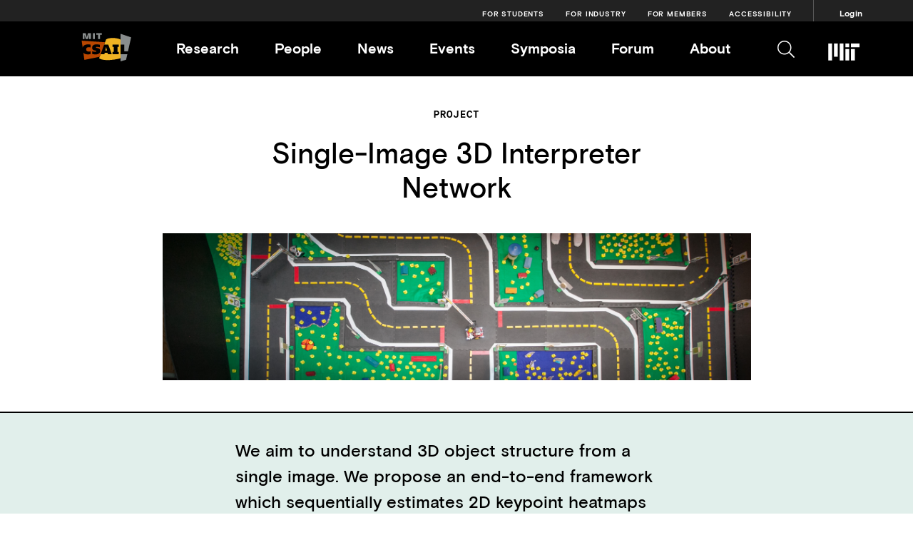

--- FILE ---
content_type: text/html; charset=UTF-8
request_url: https://www.csail.mit.edu/research/single-image-3d-interpreter-network
body_size: 8602
content:
<!DOCTYPE html>
<html lang="en" dir="ltr">
<head>
  <meta charset="utf-8" />
<script async src="https://www.googletagmanager.com/gtag/js?id=UA-5382944-3"></script>
<script>window.dataLayer = window.dataLayer || [];function gtag(){dataLayer.push(arguments)};gtag("js", new Date());gtag("set", "developer_id.dMDhkMT", true);gtag("config", "UA-5382944-3", {"groups":"default","anonymize_ip":true,"page_placeholder":"PLACEHOLDER_page_path","allow_ad_personalization_signals":false});</script>
<meta name="Generator" content="Drupal 10 (https://www.drupal.org)" />
<meta name="MobileOptimized" content="width" />
<meta name="HandheldFriendly" content="true" />
<meta name="viewport" content="width=device-width, initial-scale=1.0" />
<link rel="icon" href="/themes/custom/csail/images/favicon.ico" type="image/vnd.microsoft.icon" />
<link rel="canonical" href="https://www.csail.mit.edu/research/single-image-3d-interpreter-network" />
<link rel="shortlink" href="https://www.csail.mit.edu/node/2723" />

  <title>Single-Image 3D Interpreter Network | MIT CSAIL</title>
  <link rel="stylesheet" media="all" href="/sites/default/files/css/css_Q83J_Lvz_AYfnx_z1s-LfMIrrJ-laJeFCik93Y0kF9U.css?delta=0&amp;language=en&amp;theme=csail&amp;include=eJwli1EKgDAMxS407Zm6WUahXWFvKvP0ivsJgZBiDEzKDElluQvAVZBKdKEW3dn0-TJYjapFZtswpmmrCRNDfP2Xyg36uXscp8kLwl0khg" />
<link rel="stylesheet" media="all" href="/sites/default/files/css/css_SegZHplHvfqxrVSOVW2F5OeQN6AUekd7SuHNacwg_nQ.css?delta=1&amp;language=en&amp;theme=csail&amp;include=eJwli1EKgDAMxS407Zm6WUahXWFvKvP0ivsJgZBiDEzKDElluQvAVZBKdKEW3dn0-TJYjapFZtswpmmrCRNDfP2Xyg36uXscp8kLwl0khg" />
<link rel="stylesheet" media="print" href="/sites/default/files/css/css_cWt5TS8AaSTFL-xvUhwrNuaHdmrXDxsPN57J3IU82T0.css?delta=2&amp;language=en&amp;theme=csail&amp;include=eJwli1EKgDAMxS407Zm6WUahXWFvKvP0ivsJgZBiDEzKDElluQvAVZBKdKEW3dn0-TJYjapFZtswpmmrCRNDfP2Xyg36uXscp8kLwl0khg" />

  
</head>
<body class="no-sidebars path-node page-node-type-research-page">
  <a href="#main-content" class="visually-hidden focusable skip-link">
    Skip to main content
  </a>
      
  
        <div class="dialog-off-canvas-main-canvas" data-off-canvas-main-canvas>
    <div role="document" class="page">
      <div id="mobile-placeholder" class="mobile-header-placeholder"></div>
    <header id="site-header" class="navigation" role="banner">
      <div class="audience-menu nav">
        <div class="outer-wrapper navigation-wrapper">
          <nav aria-label="Info for" id="block-audiencemenu">
    
        
              <ul class="menu">
                    <li class="menu-item">
        <a href="/students" data-drupal-link-system-path="node/2884">For Students</a>
              </li>
                <li class="menu-item">
        <a href="http://cap.csail.mit.edu/" title="CSAIL Alliances Program website">For Industry</a>
              </li>
                <li class="menu-item">
        <a href="/internal-resources" data-drupal-link-system-path="node/4866">For Members</a>
              </li>
                <li class="menu-item">
        <a href="https://accessibility.mit.edu/" title="Accessibility">Accessibility</a>
              </li>
                <li class="menu-item">
        <a href="/csail_login" data-drupal-link-system-path="csail_login">Login</a>
              </li>
        </ul>
  


  </nav>

        </div>
      </div>
      <div class="outer-wrapper navigation-wrapper">
        <div class="container header">
                    <div class="main-menu-wrapper">
            <div class="header-logo">
              <a href="/" class="home-link">
                <svg width="70px" height="40px" viewBox="0 0 150 86" version="1.1" xmlns="http://www.w3.org/2000/svg" xmlns:xlink="http://www.w3.org/1999/xlink">
                  <g id="Page-1" stroke="none" stroke-width="1" fill="none" fill-rule="evenodd">
                    <g id="CSAIL_Primary_Regular_RGB" transform="translate(-2.000000, -4.000000)">
                      <g id="Group" transform="translate(2.813800, 4.812400)">
                        <path d="M117.1642,2.233 L117.1642,34.729 L128.2572,34.729 L128.2572,54.917 L139.6382,54.917 L149.1102,12.778 L117.1642,2.233 Z M117.1642,85.099 L133.9002,80.434 L137.7002,63.54 L117.1642,63.54 L117.1642,85.099 Z M27.8702,0 L19.0112,0 L16.3062,10.112 L15.7572,13.366 L15.4432,13.366 L14.8942,10.19 L11.9942,0 L3.1742,0 L3.1742,18.265 L8.6222,18.265 L8.6222,8.739 L8.4272,5.407 L8.7802,5.407 L12.3862,18.265 L18.6192,18.265 L22.1462,5.368 L22.4992,5.368 L22.3022,9.015 L22.3022,18.265 L27.8702,18.265 L27.8702,0 Z M33.7102,18.266 L40.0212,18.266 L40.0212,0 L33.7102,0 L33.7102,18.266 Z M44.1772,0 L60.5612,0 L60.5612,5.133 L55.5432,5.133 L55.5432,18.265 L49.2322,18.265 L49.2322,5.133 L44.1772,5.133 L44.1772,0 Z" id="Fill-1" fill="#898D8D"></path>
                        <g id="Group-6" transform="translate(0.000000, 14.698700)">
                          <path d="M74.5275,30.379 L76.5265,37.787 L70.9615,37.787 L72.9995,30.379 L73.6255,27.321 L73.9005,27.321 L74.5275,30.379 Z M111.7655,27.085 L107.8455,27.085 L107.8455,41.785 L111.7655,41.785 L111.7655,48.842 L92.9115,48.842 L92.9115,41.785 L96.8315,41.785 L96.8315,27.085 L92.9115,27.085 L92.9115,20.03 L111.7655,20.03 L111.7655,27.085 Z M93.5655,0 C84.6295,0 76.9855,1.843 73.6145,4.39 L67.8245,20.03 L80.2125,20.03 L90.7165,48.842 L79.1135,48.842 L77.8595,44.529 L69.7455,44.529 L68.4895,48.842 L57.1575,48.842 L52.6435,61.032 C55.7395,64.246 65.7755,66.755 78.0445,66.755 C89.5685,66.755 108.5015,64.167 117.1645,60.954 L117.1645,4.822 C113.9105,2.743 104.1105,0 93.5655,0 L93.5655,0 Z" id="Fill-2" fill="#F0B323"></path>
                          <path d="M31.671,48.3302 L31.671,40.1782 C33.828,41.0002 37.121,41.5502 40.373,41.5502 C43.156,41.5502 44.254,41.1972 44.254,39.8252 C44.254,38.6862 43.354,38.4522 40.373,37.9432 C36.219,37.2382 31.515,36.1792 31.515,29.4762 C31.515,23.2052 35.71,19.2842 44.921,19.2842 C49.155,19.2842 53.348,20.0702 54.838,20.5392 L54.838,28.0262 C51.78,27.3592 49.075,26.9692 46.293,26.9692 C44.921,26.9692 43.156,27.0862 43.156,28.4172 C43.156,29.5942 44.177,29.8302 47.861,30.5742 C52.448,31.5152 55.975,33.0042 55.975,38.7672 C55.975,43.8222 52.879,49.5462 42.06,49.5462 C38.023,49.5462 33.318,48.8802 31.671,48.3302 L31.671,48.3302 Z M70.496,12.8122 L-7.10542736e-15,8.1912 L2.893,28.6612 C4.74,23.0992 9.731,19.2842 19.088,19.2842 C22.186,19.2842 25.401,19.8322 27.007,20.2652 L27.007,28.6142 C25.988,28.3002 23.205,27.9092 20.814,27.9092 C16.66,27.9092 13.562,29.3982 13.562,34.2972 C13.562,39.7862 17.482,41.0002 21.323,41.0002 C23.363,41.0002 24.577,40.8832 27.007,40.2972 L27.007,48.4502 C24.224,49.2702 22.147,49.5462 18.815,49.5462 C12.001,49.5462 7.678,47.5812 5.123,44.4512 L8.192,66.1672 L54.252,56.6872 L70.496,12.8122 Z" id="Fill-4" fill="#B94700"></path>
                        </g>
                      </g>
                    </g>
                  </g>
                </svg>
              </a>
            </div>
            <span class="header-mobile-wordmark">MIT CSAIL</span>
            <div class="header-navigation nav">
              <div class="menus-wrapper">
                <nav aria-label="Main " id="block-csail-main-menu">
    
        
              <ul class="menu navigation-menu">
                    <li class="menu-item menu-item--collapsed nav-link">
        <a href="/research" title="Research Areas, Impact Areas " data-drupal-link-system-path="node/9140">Research</a>
              </li>
                <li class="menu-item nav-link">
        <a href="/people?roleFacets=Principal%20Investigators%2CCore/Dual%2CAssociates%2CEmeritus" data-drupal-link-query="{&quot;roleFacets&quot;:&quot;Principal Investigators,Core\/Dual,Associates,Emeritus&quot;}" data-drupal-link-system-path="node/9844">People</a>
              </li>
                <li class="menu-item nav-link">
        <a href="/news" title="CSAIL Articles Videos and Talks" data-drupal-link-system-path="node/9142">News</a>
              </li>
                <li class="menu-item nav-link">
        <a href="/events" title="CSAIL Event calendar" data-drupal-link-system-path="events">Events</a>
              </li>
                <li class="menu-item nav-link">
        <a href="/symposia" data-drupal-link-system-path="node/11219">Symposia</a>
              </li>
                <li class="menu-item nav-link">
        <a href="/csail-forum" data-drupal-link-system-path="node/13290">Forum</a>
              </li>
                <li class="menu-item nav-link">
        <a href="/about" title="Learn more about CSAIL" data-drupal-link-system-path="node/2851">About</a>
              </li>
        </ul>
  


  </nav>

              </div>
            </div>
            <div class="header-icons">
              <a href="javascript:void(0)" class="navigation-menu-button" id="js-mobile-menu">
                <i class="fal fa-bars mobile-menu-button"></i>
              </a>
              <a href="javascript:void(0)" id="js-search-trigger"><i class="fal fa-search"></i></a>
              <a target="_blank" href="http://web.mit.edu/">
                <?xml version="1.0" encoding="UTF-8"?>
                  <svg class="mit-logo" xmlns="http://www.w3.org/2000/svg" height="35px" widht="59px" viewBox="0 0 1480 840"><path fill="#FFFFFF" d="M880,880h160V400H880V880z M1120,320h400V160h-400V320z M880,160.00003h160v160H880V160.00003z M640,880h160
                    V160H640V880z M400,720h160V160H400V720z M160,880h160V160H160V880z M1120,880h160V400h-160V880z"></path></svg>
              </a>
            </div>

          </div>
          <div class="header-mobile-navigation">
            <div class="mobile-nav">
              <div class="mobile-menu">
                <nav aria-label="Main " id="block-csail-main-menu">
    
        
              <ul class="menu navigation-menu">
                    <li class="menu-item menu-item--collapsed nav-link">
        <a href="/research" title="Research Areas, Impact Areas " data-drupal-link-system-path="node/9140">Research</a>
              </li>
                <li class="menu-item nav-link">
        <a href="/people?roleFacets=Principal%20Investigators%2CCore/Dual%2CAssociates%2CEmeritus" data-drupal-link-query="{&quot;roleFacets&quot;:&quot;Principal Investigators,Core\/Dual,Associates,Emeritus&quot;}" data-drupal-link-system-path="node/9844">People</a>
              </li>
                <li class="menu-item nav-link">
        <a href="/news" title="CSAIL Articles Videos and Talks" data-drupal-link-system-path="node/9142">News</a>
              </li>
                <li class="menu-item nav-link">
        <a href="/events" title="CSAIL Event calendar" data-drupal-link-system-path="events">Events</a>
              </li>
                <li class="menu-item nav-link">
        <a href="/symposia" data-drupal-link-system-path="node/11219">Symposia</a>
              </li>
                <li class="menu-item nav-link">
        <a href="/csail-forum" data-drupal-link-system-path="node/13290">Forum</a>
              </li>
                <li class="menu-item nav-link">
        <a href="/about" title="Learn more about CSAIL" data-drupal-link-system-path="node/2851">About</a>
              </li>
        </ul>
  


  </nav>

              </div>
              <div class="mobile-audience-menu">
                <nav aria-label="Info for" id="block-audiencemenu">
    
        
              <ul class="menu">
                    <li class="menu-item">
        <a href="/students" data-drupal-link-system-path="node/2884">For Students</a>
              </li>
                <li class="menu-item">
        <a href="http://cap.csail.mit.edu/" title="CSAIL Alliances Program website">For Industry</a>
              </li>
                <li class="menu-item">
        <a href="/internal-resources" data-drupal-link-system-path="node/4866">For Members</a>
              </li>
                <li class="menu-item">
        <a href="https://accessibility.mit.edu/" title="Accessibility">Accessibility</a>
              </li>
                <li class="menu-item">
        <a href="/csail_login" data-drupal-link-system-path="csail_login">Login</a>
              </li>
        </ul>
  


  </nav>

              </div>
              <div class="mobile-info-menu">
                <nav aria-label="Info Menu" id="block-infomenu">
    
        
              <ul class="menu">
                    <li class="menu-item">
        <a href="/contact-us" data-drupal-link-system-path="node/2890">Contact</a>
              </li>
                <li class="menu-item">
        <a href="mailto:news@csail.mit.edu?subject=CSAIL%20Media%20Inquiry">Press Requests</a>
              </li>
                <li class="menu-item">
        <a href="https://accessibility.mit.edu/">Accessibility</a>
              </li>
        </ul>
  


  </nav>

              </div>
            </div>
          </div>
        </div>
      </div>
      <div class="search-section">
        <div class="outer-wrapper">

          <form action="/search" method="get" id="search-block-form" accept-charset="UTF-8">
            <label for="edit-keys" class="visually-hidden">Search</label>
              <input title="Enter the terms you wish to search for." placeholder="Search CSAIL" data-drupal-selector="edit-keys" type="search" id="edit-keys" name="keywords" value="" size="15" maxlength="128" class="form-search"><i id="js-search-close" class="fal fa-times"></i>
              <div data-drupal-selector="edit-actions" class="form-actions js-form-wrapper form-wrapper" id="edit-actions"><input data-drupal-selector="edit-submit" type="submit" id="edit-submit" value="Search" class="button js-form-submit form-submit">
            </div>

          </form>
        </div>
      </div>
    </header>
  
      <section id="featured">
      <div class="columns">
          <div class="">
    <div data-drupal-messages-fallback class="hidden"></div>

  </div>

      </div>
    </section>
  
  
  <main role="main" class="main-wrapper">
    <a id="main-content" tabindex="-1"></a>

    
    <section id="content">
      
        <div class="">
    

<div id="block-csail-content" class="block block-system block-system-main-block">
  
    
      

<style>
#node-7849 .sidebar-left .card:before,
#node-7850 .sidebar-left .card:before,
#node-7851 .sidebar-left .card:before,
#node-7853 .sidebar-left .card:before,
#node-7854 .sidebar-left .card:before,
#node-7855 .sidebar-left .card:before,
#node-7856 .sidebar-left .card:before,
#node-7857 .sidebar-left .card:before,
#node-7858 .sidebar-left .card:before
{background-color: #ffc72a;}
</style>
<article id="node-2723" class="">
  
    

  <div class="research content-header">
    <div class="content-container-inner">
      <div class="research-header">
        <h4 class="monobold-header group-type">
          Project</h4>
        <h1 class="research-title project-title"><span class="field field--name-title field--type-string field--label-hidden">Single-Image 3D Interpreter Network</span>
</h1>
                  <div class="banner-image">
            <img src="/sites/default/files/styles/primary_image/public/2017-09/160408_101316.jpg?itok=Wourty9Q" />
          </div>
              </div>
    </div>
  </div>

  <div class="full-width green-background border-top">
    <div class="research content-container">
      <section class="content-container-inner">
        
            <div class="field field--name-field-teaser-text field--type-string-long field--label-hidden field__item">We aim to understand 3D object structure from a single image. We propose an end-to-end framework which sequentially estimates 2D keypoint heatmaps and 3D object structure, by training it on both real 2D-annotated images and synthetic 3D data and by integrating a 3D-to-2D projection layer.</div>
      
      </section>
    </div>
  </div>
  <div class="research content-container">
    <div class="content-container-inner">
      <section class="content-column sidebar-push">
        
            <div class="clearfix text-formatted field field--name-field-group-description field--type-text-long field--label-hidden field__item"><p>Understanding 3D object structure from a single image is an important but difficult task in computer vision, mostly due to the lack of 3D object annotations in real images. Previous work tackles this problem by either solving an optimization task given 2D keypoint positions, or training on synthetic data with ground truth 3D information. In this work, we propose 3D INterpreter Network (3D-INN), an end-to-end framework which sequentially estimates 2D keypoint heatmaps and 3D object structure, trained on both real 2D-annotated images and synthetic 3D data. This is made possible mainly by two technical innovations. First, we propose a Projection Layer, which projects estimated 3D structure to 2D space, so that 3D-INN can be trained to predict 3D structural parameters supervised by 2D annotations on real images. Second, heatmaps of keypoints serve as an intermediate representation connecting real and synthetic data, enabling 3D-INN to benefit from the variation and abundance of synthetic 3D objects, without suffering from the difference between the statistics of real and synthesized images due to imperfect rendering. The network achieves state-of-the-art performance on both 2D keypoint estimation and 3D structure recovery. We also show that the recovered 3D information can be used in other vision applications, such as image retrieval.</p></div>
      
        <section class="page-metadata hidden-desktop">
                      <div class="associated-research-groups">
              


  <h4 class="monobold-header">Group</h4>
      <a href="/research/vision-group" hreflang="en">Vision Group</a>
    <h4 class="monobold-header">Communities</h4>
      <a href="/research/cognitive-ai" hreflang="en">Cognitive AI Community of Research</a>
  
            </div>
                                <div class="info">
              <h4 class="monobold-header">Related Links</h4>
            </div>
            
            <div class="field field--name-field-website field--type-link field--label-hidden field__item"><a href="http://3dinterpreter.csail.mit.edu/">Website</a></div>
      
                              

        </section>

                <div class="contact-info">
                                <h5>Contact us</h5>
            <p>
              If you would like to contact us about our work, please refer to our members below and reach out to one of the group leads directly.
            </p>

          
        </div>
                  <p class="last-updated">Last updated Apr 24 &#039;20</p>
                <div class="area-tags">
                      <div class="research-areas">
              <h4 class="monobold-header">Research Areas</h4>
              
      <div class="field field--name-field-research-area field--type-entity-reference field--label-hidden field__items">
              <div class="field__item"><a href="/taxonomy/term/9" hreflang="en">AI &amp; ML</a></div>
              <div class="field__item"><a href="/taxonomy/term/17" hreflang="en">Graphics &amp; Vision</a></div>
          </div>
  
            </div>
                                <div class="impact-areas">
              <h4 class="monobold-header">Impact Areas</h4>
              
      <div class="field field--name-field-impact-area field--type-entity-reference field--label-hidden field__items">
              <div class="field__item"><a href="/taxonomy/term/12" hreflang="en">Manufacturing</a></div>
          </div>
  
            </div>
                  </div>
      </section>
      <div class="sidebar-right">
        <section class="page-metadata hidden-tablet">
                      <div class="associated-research-groups">
              


  <h4 class="monobold-header">Group</h4>
      <a href="/research/vision-group" hreflang="en">Vision Group</a>
    <h4 class="monobold-header">Communities</h4>
      <a href="/research/cognitive-ai" hreflang="en">Cognitive AI Community of Research</a>
  
            </div>
                                <div class="info">
              <h4 class="monobold-header">Related Links</h4>
            </div>
            
            <div class="field field--name-field-website field--type-link field--label-hidden field__item"><a href="http://3dinterpreter.csail.mit.edu/">Website</a></div>
      
                                      </section>
      </div>
    </div>
  </div>

  <div class="content-container page-resources">
          <section id="members" class="members js-accordion-expand">
        <h2 class="js-accordion-expand-trigger">Members</h2>
        <div class="members-wrapper js-accordion-expand-element js-expand">
          <div class="field__items">
                                      <div class="field__item"><div class=""><a href="/person/antonio-torralba" rel="bookmark">
  <article id="node-3904" class="">
    <div class="member">
      <div class="circle-crop">
                  
            <div class="field field--name-field-card-image-file field--type-image field--label-hidden field__item">  <img loading="lazy" src="/sites/default/files/styles/headshot/public/images/people/card/AntonioTorralba%20photo%20www%20200x200.jpg?h=6c83441f&amp;itok=r8BpTA6A" width="200" height="200" alt="photo of Antonio Torralba" class="image-style-headshot" />


</div>
      
              </div>
      
              <h2 class="member-name"><span class="field field--name-title field--type-string field--label-hidden">Antonio Torralba</span>
</h2>
            
    </div>
  </article>
</a>
</div></div>
                          <div class="field__item"><div class=""><a href="/person/william-freeman" rel="bookmark">
  <article id="node-3192" class="">
    <div class="member">
      <div class="circle-crop">
                  
            <div class="field field--name-field-card-image-file field--type-image field--label-hidden field__item">  <img loading="lazy" src="/sites/default/files/styles/headshot/public/images/migration/freeman.jpg?h=5636fc5d&amp;itok=jW6AeBG8" width="200" height="200" alt="Freeman" class="image-style-headshot" />


</div>
      
              </div>
      
              <h2 class="member-name"><span class="field field--name-title field--type-string field--label-hidden">William Freeman</span>
</h2>
            
    </div>
  </article>
</a>
</div></div>
                          <div class="field__item"><div class=""><a href="/person/joshua-tenenbaum" rel="bookmark">
  <article id="node-3889" class="">
    <div class="member">
      <div class="circle-crop">
                  
            <div class="field field--name-field-card-image-file field--type-image field--label-hidden field__item">  <img loading="lazy" src="/sites/default/files/styles/headshot/public/images/migration/tenenbaum.jpg?h=5636fc5d&amp;itok=3gEGVqxd" width="200" height="200" alt="Tenenbaum" class="image-style-headshot" />


</div>
      
              </div>
      
              <h2 class="member-name"><span class="field field--name-title field--type-string field--label-hidden">Joshua Tenenbaum</span>
</h2>
            
    </div>
  </article>
</a>
</div></div>
            
                        <div class="field__item spacing-only pos-6" aria-hidden="true"></div>
            <div class="field__item spacing-only pos-5" aria-hidden="true"></div>
            <div class="field__item spacing-only pos-4" aria-hidden="true"></div>
            <div class="field__item spacing-only pos-3" aria-hidden="true"></div>
            <div class="field__item spacing-only pos-2" aria-hidden="true"></div>
            <div class="field__item spacing-only pos-1" aria-hidden="true"></div>
          </div>
        </div>
      </section>
    
    
    
    
    
      </div>

  
  
  
</article>

  </div>
  </div>

      
    </section>

      </main>

      <footer id="site-footer" role="contentinfo">
      
              <section class="footer-bottom">
                    <h2>MIT CSAIL</h2>
          <div class="footer-sections">
            

<div id="block-footerinfotextblock" class="block block-block-content block-block-content65e2ef2c-038f-4dc6-b6ed-2ff88073b056">
  
    
      
            <div class="clearfix text-formatted field field--name-body field--type-text-with-summary field--label-hidden field__item"><p>Massachusetts Institute of Technology</p>

<p>Computer Science &amp; Artificial Intelligence Laboratory</p>

<p>32 Vassar St, Cambridge MA 02139</p></div>
      
  </div>
            <nav aria-label="Info Menu" id="block-infomenu">
    
        
              <ul class="menu">
                    <li class="menu-item">
        <a href="/contact-us" data-drupal-link-system-path="node/2890">Contact</a>
              </li>
                <li class="menu-item">
        <a href="mailto:news@csail.mit.edu?subject=CSAIL%20Media%20Inquiry">Press Requests</a>
              </li>
                <li class="menu-item">
        <a href="https://accessibility.mit.edu/">Accessibility</a>
              </li>
        </ul>
  


  </nav>

            <div>
            <a href="https://computing.mit.edu" style="border-bottom: none !important;"><img style="max-width: 250px; margin-right: 100px;" src="/themes/custom/csail/images/SCC-black.png" alt="MIT Schwarzman College of Computing" /></a>
            </div>
            

<div id="block-footersocialinfoblock" class="block block-block-content block-block-content6b8d3d82-2fda-46aa-8055-09f052768ffd">
  
    
          <div class="footer-social-icons">
              <a class="text-[#000000] hover:text-[#00b8ff] hover:!opacity-60" rel="noopener noreferrer" target="_blank" aria-label="MIT CSAIL Twitter" href="https://x.com/MIT_CSAIL" style="vertical-align: middle;">
          <svg aria-hidden="true" focusable="false" data-prefix="fab" data-icon="x-twitter" style="width: 23px;" role="img" xmlns="http://www.w3.org/2000/svg" viewBox="0 0 512 512">
            <path fill="currentColor" d="M389.2 48h70.6L305.6 224.2 487 464H345L233.7 318.6 106.5 464H35.8L200.7 275.5 26.8 48H172.4L272.9 180.9 389.2 48zM364.4 421.8h39.1L151.1 88h-42L364.4 421.8z"></path>
          </svg>
        </a>
                    <a aria-label="facebook" target="_blank" href="https://www.facebook.com/MITCSAIL/"><i class="fab fa-facebook-square"></i></a>
                    <a aria-label="youtube" target="_blank" href="https://www.youtube.com/user/MITCSAIL"><i class="fab fa-youtube-square"></i></a>
                    <a aria-label="instagram" target="_blank" href="https://www.instagram.com/mit_csail/"><i class="fab fa-instagram"></i></a>
              <a aria-label="linkedin" target="_blank" href="https://www.linkedin.com/company/mit-csail"><i class="fab fa-linkedin"></i></a>
    </div>
    
  </div>

          </div>
        </section>
          </footer>
  </div>

  </div>

  
  
  <script type="application/json" data-drupal-selector="drupal-settings-json">{"path":{"baseUrl":"\/","pathPrefix":"","currentPath":"node\/2723","currentPathIsAdmin":false,"isFront":false,"currentLanguage":"en"},"pluralDelimiter":"\u0003","suppressDeprecationErrors":true,"fitvids":{"selectors":".node\r,.main-wrapper","custom_vendors":["iframe[src^=\u0022https:\/\/youtu.be\u0022]"],"ignore_selectors":""},"google_analytics":{"account":"UA-5382944-3","trackOutbound":true,"trackMailto":true,"trackTel":true,"trackDownload":true,"trackDownloadExtensions":"7z|aac|arc|arj|asf|asx|avi|bin|csv|doc(x|m)?|dot(x|m)?|exe|flv|gif|gz|gzip|hqx|jar|jpe?g|js|mp(2|3|4|e?g)|mov(ie)?|msi|msp|pdf|phps|png|ppt(x|m)?|pot(x|m)?|pps(x|m)?|ppam|sld(x|m)?|thmx|qtm?|ra(m|r)?|sea|sit|tar|tgz|torrent|txt|wav|wma|wmv|wpd|xls(x|m|b)?|xlt(x|m)|xlam|xml|z|zip","trackColorbox":true},"user":{"uid":0,"permissionsHash":"16dc4730ec616844619c2f19a4c22e31e0403bd2bf5827426545fabaf9dce299"}}</script>
<script src="/core/assets/vendor/jquery/jquery.min.js?v=3.7.1"></script>
<script src="/core/assets/vendor/underscore/underscore-min.js?v=1.13.7"></script>
<script src="/core/assets/vendor/once/once.min.js?v=1.0.1"></script>
<script src="/core/misc/drupalSettingsLoader.js?v=10.4.7"></script>
<script src="/core/misc/drupal.js?v=10.4.7"></script>
<script src="/core/misc/drupal.init.js?v=10.4.7"></script>
<script src="/modules/contrib/jquery_ui/assets/vendor/jquery.ui/ui/version-min.js?v=1.13.2"></script>
<script src="/modules/contrib/jquery_ui/assets/vendor/jquery.ui/ui/jquery-var-for-color-min.js?v=1.13.2"></script>
<script src="/modules/contrib/jquery_ui/assets/vendor/jquery.ui/ui/vendor/jquery-color/jquery.color-min.js?v=1.13.2"></script>
<script src="/modules/contrib/jquery_ui/assets/vendor/jquery.ui/ui/effect-min.js?v=1.13.2"></script>
<script src="/modules/contrib/jquery_ui/assets/vendor/jquery.ui/ui/effects/effect-slide-min.js?v=1.13.2"></script>
<script src="/themes/custom/csail/js/jquery.colorbox-min.js?v=10.4.7"></script>
<script src="/themes/custom/csail/js/scripts.js?v=10.4.7"></script>
<script src="/themes/custom/csail/js/research-landing.js?v=10.4.7"></script>
<script src="/themes/custom/csail/js/jquery.cycle2.min.js?v=10.4.7"></script>
<script src="/themes/custom/csail/js/jquery.cycle2.swipe.min.js?v=10.4.7"></script>
<script src="/themes/custom/csail/js/owl.carousel.js?v=10.4.7"></script>
<script src="/themes/custom/csail/js/moment.js?v=10.4.7"></script>
<script src="/themes/custom/csail/js/clndr.js?v=10.4.7"></script>
<script src="/libraries/fitvids/jquery.fitvids.js?v=10.4.7"></script>
<script src="/modules/contrib/fitvids/js/init-fitvids.js?v=10.4.7"></script>
<script src="/modules/contrib/google_analytics/js/google_analytics.js?v=10.4.7"></script>

</body>
</html>


--- FILE ---
content_type: text/javascript
request_url: https://www.csail.mit.edu/themes/custom/csail/js/jquery.colorbox-min.js?v=10.4.7
body_size: 4595
content:
!function(d,h,r){function a(t,e,i){t=h.createElement(t);return e&&(t.id=tt+e),i&&(t.style.cssText=i),d(t)}function c(){return r.innerHeight||d(r).height()}function s(t,i){i!==Object(i)&&(i={}),this.cache={},this.el=t,this.value=function(t){var e;return void 0===this.cache[t]&&(void 0!==(e=d(this.el).attr("data-cbox-"+t))?this.cache[t]=e:void 0!==i[t]?this.cache[t]=i[t]:void 0!==Y[t]&&(this.cache[t]=Y[t])),this.cache[t]},this.get=function(t){t=this.value(t);return d.isFunction(t)?t.call(this.el,this):t}}function l(t){var e=E.length,t=(A+t)%e;return t<0?e+t:t}function g(t,e){return Math.round((/%/.test(t)?("x"===e?I.width():c())/100:1)*parseInt(t,10))}function u(t,e){return t.get("photo")||t.get("photoRegex").test(e)}function p(t,e){return t.get("retinaUrl")&&1<r.devicePixelRatio?e.replace(t.get("photoRegex"),t.get("retinaSuffix")):e}function f(t){"contains"in y[0]&&!y[0].contains(t.target)&&t.target!==x[0]&&(t.stopPropagation(),y.focus())}function m(t){m.str!==t&&(y.add(x).removeClass(m.str).addClass(t),m.str=t)}function w(t){d(h).trigger(t),st.triggerHandler(t)}function o(t){var e,i,n,o;G||(i=d(t).data(Z),_=new s(t,i),o=_.get("rel"),A=0,o&&!1!==o&&"nofollow"!==o?(E=d("."+et).filter(function(){return new s(this,d.data(this,Z)).get("rel")===o}),-1===(A=E.index(_.el))&&(E=E.add(_.el),A=E.length-1)):E=d(_.el),U||(U=$=!0,m(_.get("className")),y.css({visibility:"hidden",display:"block",opacity:""}),M=a(lt,"LoadedContent","width:0; height:0; overflow:hidden; visibility:hidden"),T.css({width:"",height:""}).append(M),j=C.height()+W.height()+T.outerHeight(!0)-T.height(),D=k.width()+H.width()+T.outerWidth(!0)-T.width(),N=M.outerHeight(!0),z=M.outerWidth(!0),e=g(_.get("initialWidth"),"x"),n=g(_.get("initialHeight"),"y"),t=_.get("maxWidth"),i=_.get("maxHeight"),_.w=Math.max((!1!==t?Math.min(e,g(t,"x")):e)-z-D,0),_.h=Math.max((!1!==i?Math.min(n,g(i,"y")):n)-N-j,0),M.css({width:"",height:_.h}),J.position(),w(it),_.get("onOpen"),O.add(R).hide(),y.focus(),_.get("trapFocus")&&h.addEventListener&&(h.addEventListener("focus",f,!0),st.one(rt,function(){h.removeEventListener("focus",f,!0)})),_.get("returnFocus")&&st.one(rt,function(){d(_.el).focus()})),n=parseFloat(_.get("opacity")),x.css({opacity:n==n?n:"",cursor:_.get("overlayClose")?"pointer":"",visibility:"visible"}).show(),_.get("closeButton")?B.html(_.get("close")).appendTo(T):B.appendTo("<div/>"),function(){var t,e,i,n=J.prep,o=++dt;{var h;q=!($=!0),w(at),w(nt),_.get("onLoad"),_.h=_.get("height")?g(_.get("height"),"y")-N-j:_.get("innerHeight")&&g(_.get("innerHeight"),"y"),_.w=_.get("width")?g(_.get("width"),"x")-z-D:_.get("innerWidth")&&g(_.get("innerWidth"),"x"),_.mw=_.w,_.mh=_.h,_.get("maxWidth")&&(_.mw=g(_.get("maxWidth"),"x")-z-D,_.mw=_.w&&_.w<_.mw?_.w:_.mw),_.get("maxHeight")&&(_.mh=g(_.get("maxHeight"),"y")-N-j,_.mh=_.h&&_.h<_.mh?_.h:_.mh),t=_.get("href"),Q=setTimeout(function(){F.show()},100),_.get("inline")?(h=d(t).eq(0),i=d("<div>").hide().insertBefore(h),st.one(at,function(){i.replaceWith(h)}),n(h)):_.get("iframe")?n(" "):_.get("html")?n(_.get("html")):u(_,t)?(t=p(_,t),q=_.get("createImg"),d(q).addClass(tt+"Photo").bind("error."+tt,function(){n(a(lt,"Error").html(_.get("imgError")))}).one("load",function(){o===dt&&setTimeout(function(){var t;_.get("retinaImage")&&1<r.devicePixelRatio&&(q.height=q.height/r.devicePixelRatio,q.width=q.width/r.devicePixelRatio),_.get("scalePhotos")&&(e=function(){q.height-=q.height*t,q.width-=q.width*t},_.mw&&q.width>_.mw&&(t=(q.width-_.mw)/q.width,e()),_.mh&&q.height>_.mh&&(t=(q.height-_.mh)/q.height,e())),_.h&&(q.style.marginTop=Math.max(_.mh-q.height,0)/2+"px"),E[1]&&(_.get("loop")||E[A+1])&&(q.style.cursor="pointer",d(q).bind("click."+tt,function(){J.next()})),q.style.width=q.width+"px",q.style.height=q.height+"px",n(q)},1)}),q.src=t):t&&L.load(t,_.get("data"),function(t,e){o===dt&&n("error"===e?a(lt,"Error").html(_.get("xhrError")):d(this).contents())})}}())}function v(){y||(V=!1,I=d(r),y=a(lt).attr({id:Z,class:!1===d.support.opacity?tt+"IE":"",role:"dialog",tabindex:"-1"}).hide(),x=a(lt,"Overlay").hide(),F=d([a(lt,"LoadingOverlay")[0],a(lt,"LoadingGraphic")[0]]),b=a(lt,"Wrapper"),T=a(lt,"Content").append(R=a(lt,"Title"),S=a(lt,"Current"),P=d('<button type="button"/>').attr({id:tt+"Previous"}),K=d('<button type="button"/>').attr({id:tt+"Next"}),t=d('<button type="button"/>').attr({id:tt+"Slideshow"}),F),B=d('<button type="button"/>').attr({id:tt+"Close"}),b.append(a(lt).append(a(lt,"TopLeft"),C=a(lt,"TopCenter"),a(lt,"TopRight")),a(lt,!1,"clear:left").append(k=a(lt,"MiddleLeft"),T,H=a(lt,"MiddleRight")),a(lt,!1,"clear:left").append(a(lt,"BottomLeft"),W=a(lt,"BottomCenter"),a(lt,"BottomRight"))).find("div div").css({float:"left"}),L=a(lt,!1,"position:absolute; width:9999px; visibility:hidden; display:none; max-width:none;"),O=K.add(P).add(S).add(t)),h.body&&!y.parent().length&&d(h.body).append(x,y.append(b,L))}var x,y,b,T,C,k,H,W,E,I,M,L,F,R,S,t,K,P,B,O,_,j,D,N,z,A,q,U,$,G,Q,J,V,e,i,n,X,Y={html:!1,photo:!1,iframe:!1,inline:!1,transition:"elastic",speed:300,fadeOut:300,width:!1,initialWidth:"600",innerWidth:!1,maxWidth:!1,height:!1,initialHeight:"450",innerHeight:!1,maxHeight:!1,scalePhotos:!0,scrolling:!0,opacity:.9,preloading:!0,className:!1,overlayClose:!0,escKey:!0,arrowKey:!0,top:!1,bottom:!1,left:!1,right:!1,fixed:!1,data:void 0,closeButton:!0,fastIframe:!0,open:!1,reposition:!0,loop:!0,slideshow:!1,slideshowAuto:!0,slideshowSpeed:2500,slideshowStart:"start slideshow",slideshowStop:"stop slideshow",photoRegex:/\.(gif|png|jp(e|g|eg)|bmp|ico|webp|jxr|svg)((#|\?).*)?$/i,retinaImage:!1,retinaUrl:!1,retinaSuffix:"@2x.$1",current:"image {current} of {total}",previous:"previous",next:"next",close:"close",xhrError:"This content failed to load.",imgError:"This image failed to load.",returnFocus:!0,trapFocus:!0,onOpen:!1,onLoad:!1,onComplete:!1,onCleanup:!1,onClosed:!1,rel:function(){return this.rel},href:function(){return d(this).attr("href")},title:function(){return this.title},createImg:function(){var i=new Image,t=d(this).data("cbox-img-attrs");return"object"==typeof t&&d.each(t,function(t,e){i[t]=e}),i},createIframe:function(){var i=h.createElement("iframe"),t=d(this).data("cbox-iframe-attrs");return"object"==typeof t&&d.each(t,function(t,e){i[t]=e}),"frameBorder"in i&&(i.frameBorder=0),"allowTransparency"in i&&(i.allowTransparency="true"),i.name=(new Date).getTime(),i.allowFullscreen=!0,i}},Z="colorbox",tt="cbox",et=tt+"Element",it=tt+"_open",nt=tt+"_load",ot=tt+"_complete",ht=tt+"_cleanup",rt=tt+"_closed",at=tt+"_purge",st=d("<a/>"),lt="div",dt=0,ct={},gt=(n=tt+"Slideshow_",X="click."+tt,function(){e?_.get("slideshow")||(st.unbind(ht,wt),wt()):_.get("slideshow")&&E[1]&&(e=!0,st.one(ht,wt),(_.get("slideshowAuto")?ft:mt)(),t.show())});function ut(){clearTimeout(i)}function pt(){(_.get("loop")||E[A+1])&&(ut(),i=setTimeout(J.next,_.get("slideshowSpeed")))}function ft(){t.html(_.get("slideshowStop")).unbind(X).one(X,mt),st.bind(ot,pt).bind(nt,ut),y.removeClass(n+"off").addClass(n+"on")}function mt(){ut(),st.unbind(ot,pt).unbind(nt,ut),t.html(_.get("slideshowStart")).unbind(X).one(X,function(){J.next(),ft()}),y.removeClass(n+"on").addClass(n+"off")}function wt(){e=!1,t.hide(),ut(),st.unbind(ot,pt).unbind(nt,ut),y.removeClass(n+"off "+n+"on")}d[Z]||(d(v),(J=d.fn[Z]=d[Z]=function(e,t){var i=this;return e=e||{},d.isFunction(i)&&(i=d("<a/>"),e.open=!0),i[0]&&(v(),y&&(V||(V=!0,K.click(function(){J.next()}),P.click(function(){J.prev()}),B.click(function(){J.close()}),x.click(function(){_.get("overlayClose")&&J.close()}),d(h).bind("keydown."+tt,function(t){var e=t.keyCode;U&&_.get("escKey")&&27===e&&(t.preventDefault(),J.close()),U&&_.get("arrowKey")&&E[1]&&!t.altKey&&(37===e?(t.preventDefault(),P.click()):39===e&&(t.preventDefault(),K.click()))}),d.isFunction(d.fn.on)?d(h).on("click."+tt,"."+et,n):d("."+et).live("click."+tt,n)),1)&&(t&&(e.onComplete=t),i.each(function(){var t=d.data(this,Z)||{};d.data(this,Z,d.extend(t,e))}).addClass(et),new s(i[0],e).get("open")&&o(i[0]))),i;function n(t){1<t.which||t.shiftKey||t.altKey||t.metaKey||t.ctrlKey||(t.preventDefault(),o(this))}}).position=function(e,t){function i(){C[0].style.width=W[0].style.width=T[0].style.width=parseInt(y[0].style.width,10)-D+"px",T[0].style.height=k[0].style.height=H[0].style.height=parseInt(y[0].style.height,10)-j+"px"}var n,o,h,r,a=0,s=0,l=y.offset();I.unbind("resize."+tt),y.css({top:-9e4,left:-9e4}),o=I.scrollTop(),h=I.scrollLeft(),_.get("fixed")?(l.top-=o,l.left-=h,y.css({position:"fixed"})):(a=o,s=h,y.css({position:"absolute"})),s+=!1!==_.get("right")?Math.max(I.width()-_.w-z-D-g(_.get("right"),"x"),0):!1!==_.get("left")?g(_.get("left"),"x"):Math.round(Math.max(I.width()-_.w-z-D,0)/2),a+=!1!==_.get("bottom")?Math.max(c()-_.h-N-j-g(_.get("bottom"),"y"),0):!1!==_.get("top")?g(_.get("top"),"y"):Math.round(Math.max(c()-_.h-N-j,0)/2),y.css({top:l.top,left:l.left,visibility:"visible"}),b[0].style.width=b[0].style.height="9999px",n={width:_.w+z+D,height:_.h+N+j,top:a,left:s},e&&(r=0,d.each(n,function(t){return n[t]!==ct[t]?void(r=e):void 0}),e=r),ct=n,e||y.css(n),y.dequeue().animate(n,{duration:e||0,complete:function(){i(),$=!1,b[0].style.width=_.w+z+D+"px",b[0].style.height=_.h+N+j+"px",_.get("reposition")&&setTimeout(function(){I.bind("resize."+tt,J.position)},1),d.isFunction(t)&&t()},step:i})},J.resize=function(t){var e;U&&((t=t||{}).width&&(_.w=g(t.width,"x")-z-D),t.innerWidth&&(_.w=g(t.innerWidth,"x")),M.css({width:_.w}),t.height&&(_.h=g(t.height,"y")-N-j),t.innerHeight&&(_.h=g(t.innerHeight,"y")),t.innerHeight||t.height||(e=M.scrollTop(),M.css({height:"auto"}),_.h=M.height()),M.css({height:_.h}),e&&M.scrollTop(e),J.position("none"===_.get("transition")?0:_.get("speed")))},J.prep=function(t){var e,o;U&&(o="none"===_.get("transition")?0:_.get("speed"),M.remove(),(M=a(lt,"LoadedContent").append(t)).hide().appendTo(L.show()).css({width:(_.w=_.w||M.width(),_.w=_.mw&&_.mw<_.w?_.mw:_.w,_.w),overflow:_.get("scrolling")?"auto":"hidden"}).css({height:(_.h=_.h||M.height(),_.h=_.mh&&_.mh<_.h?_.mh:_.h,_.h)}).prependTo(T),L.hide(),d(q).css({float:"none"}),m(_.get("className")),e=function(){function t(){!1===d.support.opacity&&y[0].style.removeAttribute("filter")}var e,i,n=E.length;U&&(i=function(){clearTimeout(Q),F.hide(),w(ot),_.get("onComplete")},R.html(_.get("title")).show(),M.show(),1<n?("string"==typeof _.get("current")&&S.html(_.get("current").replace("{current}",A+1).replace("{total}",n)).show(),K[_.get("loop")||A<n-1?"show":"hide"]().html(_.get("next")),P[_.get("loop")||A?"show":"hide"]().html(_.get("previous")),gt(),_.get("preloading")&&d.each([l(-1),l(1)],function(){var t=E[this],e=new s(t,d.data(t,Z)),t=e.get("href");t&&u(e,t)&&(t=p(e,t),h.createElement("img").src=t)})):O.hide(),_.get("iframe")?(e=_.get("createIframe"),_.get("scrolling")||(e.scrolling="no"),d(e).attr({src:_.get("href"),class:tt+"Iframe"}).one("load",i).appendTo(M),st.one(at,function(){e.src="//about:blank"}),_.get("fastIframe")&&d(e).trigger("load")):i(),"fade"===_.get("transition")?y.fadeTo(o,1,t):t())},"fade"===_.get("transition")?y.fadeTo(o,0,function(){J.position(0,e)}):J.position(o,e))},J.next=function(){!$&&E[1]&&(_.get("loop")||E[A+1])&&(A=l(1),o(E[A]))},J.prev=function(){!$&&E[1]&&(_.get("loop")||A)&&(A=l(-1),o(E[A]))},J.close=function(){U&&!G&&(U=!(G=!0),w(ht),_.get("onCleanup"),I.unbind("."+tt),x.fadeTo(_.get("fadeOut")||0,0),y.stop().fadeTo(_.get("fadeOut")||0,0,function(){y.hide(),x.hide(),w(at),M.remove(),setTimeout(function(){G=!1,w(rt),_.get("onClosed")},1)}))},J.remove=function(){y&&(y.stop(),d[Z].close(),y.stop(!1,!0).remove(),x.remove(),G=!1,y=null,d("."+et).removeData(Z).removeClass(et),d(h).unbind("click."+tt).unbind("keydown."+tt))},J.element=function(){return d(_.el)},J.settings=Y)}(jQuery,document,window);
//# sourceMappingURL=maps/jquery.colorbox-min.js.map


--- FILE ---
content_type: text/javascript
request_url: https://www.csail.mit.edu/themes/custom/csail/js/research-landing.js?v=10.4.7
body_size: 1737
content:
!function(i){function e(l){i("body").is(".path-research")&&(i(".research-results").hide(),i("."+l+"-results").show(),i(".block-facet-blockrole-for-and").toggle("people"==l),i(".block-facet-blockmedia-for-and").toggle("news"==l),i(".block-facet-blockopportunities-available").toggle("projects"==l||"groups"==l),jQuery(".facets-checkbox").each(function(e,a){var s=i(a).data("facetsredir"),r=s,t=s.indexOf("ctype");-1===(r=-1!=t?s.substring(0,t-1):r).indexOf("?")?r+="?ctype="+l:r+="&ctype="+l,i(a).data("facetsredir",r)}),i("ul.research-type-list a").removeClass("is-active"),i("ul.research-type-list a[data-research-type="+l+"]").addClass("is-active"))}function a(){(i("body").is(".path-research")||i("body").is(".path-news"))&&i("html, body").animate({scrollTop:i(".research-landing-results").offset().top-60},500)}var s,r,t,l,o,c;i(".layout--research-landing").length&&(localStorage.getItem("search-expanded")&&i(window).width()>$mobileBreakpoint?(i(".view-header").find(".search-options").hide(),i(".research-landing-results").addClass("has-filters has-filters-mobile"),i(".layout__region--filter-bar").addClass("has-filters has-filters-mobile")):i(window).width()<=$mobileBreakpoint&&(i(".research-landing-results").removeClass("has-filters has-filters-mobile"),i(".layout__region--filter-bar").removeClass("has-filters has-filters-mobile"),i(".open-search-options").show().css("display","inline-block"),i(".close-search-options").hide()),c="/research"+window.location.search,i(".block-views-blockresearch-and-impact-areas-block-1 a").each(function(){c.startsWith(i(this).attr("href"))&&(i(this).addClass("selected"),i(".area-filters li.areas-research").addClass("active"),i(".area-filters li.areas-impact").removeClass("active"),i(".block-views-blockresearch-and-impact-areas-block-1").show(),i(".block-views-blockresearch-and-impact-areas-block-2").hide())}),i(".block-views-blockresearch-and-impact-areas-block-2 a").each(function(){c.startsWith(i(this).attr("href"))&&(i(this).addClass("selected"),i(".area-filters li.areas-research").removeClass("active"),i(".area-filters li.areas-impact").addClass("active"),i(".block-views-blockresearch-and-impact-areas-block-1").hide(),i(".block-views-blockresearch-and-impact-areas-block-2").show())}),o=["groups","news","people","projects","cors"],i.each(o,function(e,a){var s,r,t,l,o="."+a+"-results";i(o).filter(".and-results").find(".research-results-count").length||i(o).filter(".or-results").find(".research-results-count").length?(s=i(o).filter(".and-results").find(".research-results-count"),t=i(o).filter(".or-results").find(".research-results-count"),l=s.data("count"),r=t.data("count"),1==l&&s.text(s.text().replace("Results","Result")),1==r&&t.text(t.text().replace("Results","Result")),l==r?i(o).filter(".and-results").remove():(t=i(o).filter(".and-results").find(".view-header"),i(o).filter(".or-results").find(".research-results-count").prependTo(t),t.addClass("merged-counts"),0<l&&i(o).filter(".or-results").addClass("hide-breadcrumb")),i("ul.research-type-list a[data-research-type="+a+"] span.research-count").remove(),window.location.search?(l=r||l,i("ul.research-type-list a[data-research-type="+a+"]").append("<span class='research-count' >("+l+")</span>")):i("ul.research-type-list a[data-research-type="+a+"]").append("<span class='empty research-count'></span>")):i("ul.research-type-list a[data-research-type="+a+"] span.research-count").addClass("empty")}),(i("body").is(".path-research")||i("body").is(".path-news"))&&""!=window.location.search&&a(),i(".area-filters").length&&(i(".area-filter-item").each(function(){i(this).find("a").after('<span class="js-info-toggle">i</span>')}),i(".area-filter-item .js-info-toggle").once().click(function(){i(this).parent().find(".blurb").toggleClass("open")})),i(window).on("load",function(){i('.block-region-sidebar-filters .facet-item input[type="checkbox"]:checked').length&&(i("body.path-people").length?i(".research-results .view-header").after('<ul class="research-active-breadcrumb" />'):i(".research-results").prepend('<ul class="research-active-breadcrumb" />'),i('.block-region-sidebar-filters .facet-item input[type="checkbox"]:checked').each(function(){var e=i(this).next("label").clone().wrap("<div />").parent().html();i(".research-active-breadcrumb").append("<li>"+e+"</li>")}))}),r=window.location.search,t=r.indexOf("ctype="),l="groups",e(l=-1!=t?-1==(s=r.indexOf("&",(t+="ctype=".length)+1))?r.substring(t):r.substring(t,s):l),i("body").on("click",".open-search-options",function(e){i(".layout__region--sidebar-filters").addClass("has-transitions"),i(".research-landing-results").addClass("has-filters has-filters-mobile"),i(".layout__region--filter-bar").addClass("has-filters has-filters-mobile"),i(".open-search-options").hide(),i(".close-search-options").show().css("display","inline-block"),i(window).width()<$mobileBreakpoint?i("html, body").addClass("scroll-lock"):a(),localStorage.setItem("search-expanded",1)}),i("ul.research-type-list a, .view-empty a[data-research-type]").click(function(){e(i(this).data("research-type"))}),i("body").on("click",".close-search-options",function(){i(".layout__region--sidebar-filters").addClass("has-transitions"),i(".research-landing-results").removeClass("has-filters has-fiters-mobile"),i(".layout__region--filter-bar").removeClass("has-filters has-fiters-mobile"),i(".open-search-options").show().css("display","inline-block"),i(".close-search-options").hide(),i("html, body").removeClass("scroll-lock"),localStorage.removeItem("search-expanded")}),i(".area-filters").on("click","> li",function(){var e=i(this);e.hasClass("active")||(e.addClass("active"),e.siblings("li").removeClass("active"),i(".block-views-blockresearch-and-impact-areas-block-1").toggle(e.hasClass("areas-research")),i(".block-views-blockresearch-and-impact-areas-block-2").toggle(!e.hasClass("areas-research")))}),i("body").on("click",".reset-filters",function(){var e=window.location.pathname;window.location=e}),i(".block-region-sidebar-filters .facet-item--expanded:not(.closed, .open)").each(function(){var e=i(this);e.hasClass("facet-item--active-trail")?(e.addClass("open"),e.prepend('<i class="facet-parent-toggle-trigger open"></i>')):(e.addClass("closed"),e.prepend('<i class="facet-parent-toggle-trigger"></i>'))}),i(".facet-parent-toggle-trigger").off().on("click",function(e){var a=i(this);a.toggleClass("open"),a.closest(".facet-item--expanded").toggleClass("closed open"),e.stopPropagation()}),i("#views-exposed-form-research-search-page-1 #edit-keywords").attr("placeholder","Search research"),i("#views-exposed-form-person-search-page-1 #edit-keywords").attr("placeholder","Search people"),i("#views-exposed-form-events-search-page-1 #edit-keywords").attr("placeholder","Search"),i("#views-exposed-form-news-landing-page-page-1 #edit-keywords").attr("placeholder","Search news"),i("#views-exposed-form-csail-search-page-1 #edit-keywords").attr("placeholder","Search"),i(".layout--research-landing").length&&""!=window.location.search&&i(".total-results").show(),i(".block-facet-blockperson-search-role .facet-item--expanded").removeClass("closed").addClass("open"),i("li.facet-item-OFF").on("click",function(e){i("body").addClass("loading")}))}(jQuery,Drupal);
//# sourceMappingURL=maps/research-landing.js.map
